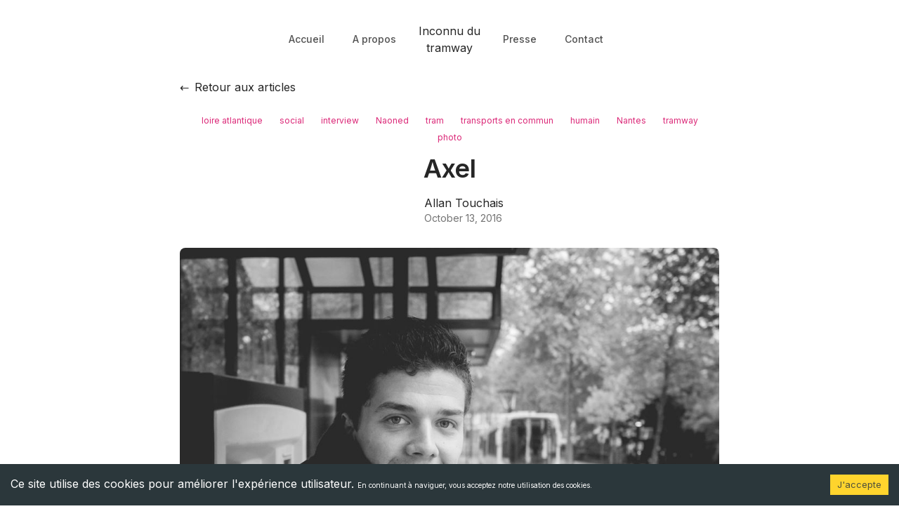

--- FILE ---
content_type: text/html; charset=utf-8
request_url: https://inconnudutramway.fr/articles/axel-13-10-2016/
body_size: 16994
content:
<!DOCTYPE html><html lang="fr" class="__variable_f367f3 __variable_c1a059"><head><meta charSet="utf-8"/><meta name="viewport" content="width=device-width, initial-scale=1"/><link rel="preload" as="image" href="https://storage.googleapis.com/cdn.lestrafiquants.tools/clients/inconnu-du-tramway/uploads/_prd/large_9fd6cc607454494837c0e0717eba1eac22025748_f210f90acc/large_9fd6cc607454494837c0e0717eba1eac22025748_f210f90acc.jpeg"/><link rel="stylesheet" href="/_next/static/css/31e99d977f060134.css" data-precedence="next"/><link rel="stylesheet" href="/_next/static/css/671fd69ebd642446.css" data-precedence="next"/><link rel="preload" as="script" fetchPriority="low" href="/_next/static/chunks/webpack-2d835d680441b95a.js"/><script src="/_next/static/chunks/6d5d7fff-7db8110a85efcc9b.js" async=""></script><script src="/_next/static/chunks/290-fa24bb1c5a861f90.js" async=""></script><script src="/_next/static/chunks/main-app-16a51032535f0d5b.js" async=""></script><script src="/_next/static/chunks/6-acc24f53b1349576.js" async=""></script><script src="/_next/static/chunks/app/layout-931fcde73e8cbc30.js" async=""></script><script src="/_next/static/chunks/144-4998568b4589c78f.js" async=""></script><script src="/_next/static/chunks/988-45dc6f8ae9b37c7d.js" async=""></script><script src="/_next/static/chunks/app/(website)/layout-66659affb70d1899.js" async=""></script><script src="/_next/static/chunks/105-775917fba8ba125f.js" async=""></script><script src="/_next/static/chunks/376-c9636a6d31e6f41d.js" async=""></script><script src="/_next/static/chunks/app/(website)/articles/%5Bslug%5D/page-614d05aff61f8d04.js" async=""></script><link rel="preload" href="https://www.googletagmanager.com/gtag/js?id=G-EKVW4Z405Q" as="script"/><meta name="next-size-adjust" content=""/><title>Axel</title><meta name="description" content="



Bonsoir à tous, 



Ce matin je suis allé faire un tour sur la ligne 2, après m&#x27;être arrêté à l&#x27;arrêt &#x27;Ecole"/><meta name="creator" content="inconnudutram"/><meta name="publisher" content="Inconnu du tramway"/><meta name="google" content="notranslate"/><meta property="og:title" content="Axel"/><meta property="og:description" content="



Bonsoir à tous, 



Ce matin je suis allé faire un tour sur la ligne 2, après m&#x27;être arrêté à l&#x27;arrêt &#x27;Ecole"/><meta name="twitter:card" content="summary"/><meta name="twitter:title" content="Axel"/><meta name="twitter:description" content="



Bonsoir à tous, 



Ce matin je suis allé faire un tour sur la ligne 2, après m&#x27;être arrêté à l&#x27;arrêt &#x27;Ecole"/><link rel="shortcut icon" href="https://inconnudutramway.fr/medias/favicon/favicon.svg"/><link rel="icon" href="/favicon.ico" type="image/x-icon" sizes="16x16"/><link rel="icon" href="https://inconnudutramway.fr/medias/favicon/favicon.svg" sizes="16x16" type="image/svg+xml"/><link rel="icon" href="https://inconnudutramway.fr/medias/favicon/favicon.svg" sizes="32x32" type="image/svg+xml"/><link rel="icon" href="https://inconnudutramway.fr/medias/favicon/favicon.svg" sizes="96x96" type="image/svg+xml"/><link rel="icon" href="https://inconnudutramway.fr/medias/favicon/favicon.svg" sizes="192x192" type="image/svg+xml"/><link rel="apple-touch-icon" href="https://inconnudutramway.fr/medias/favicon/favicon.svg" sizes="57x57" type="image/svg+xml"/><link rel="apple-touch-icon" href="https://inconnudutramway.fr/medias/favicon/favicon.svg" sizes="60x60" type="image/svg+xml"/><link rel="apple-touch-icon" href="https://inconnudutramway.fr/medias/favicon/favicon.svg" sizes="72x72" type="image/svg+xml"/><link rel="apple-touch-icon" href="https://inconnudutramway.fr/medias/favicon/favicon.svg" sizes="76x76" type="image/svg+xml"/><link rel="apple-touch-icon" href="https://inconnudutramway.fr/medias/favicon/favicon.svg" sizes="114x114" type="image/svg+xml"/><link rel="apple-touch-icon" href="https://inconnudutramway.fr/medias/favicon/favicon.svg" sizes="120x120" type="image/svg+xml"/><link rel="apple-touch-icon" href="https://inconnudutramway.fr/medias/favicon/favicon.svg" sizes="144x144" type="image/svg+xml"/><link rel="apple-touch-icon" href="https://inconnudutramway.fr/medias/favicon/favicon.svg" sizes="152x152" type="image/svg+xml"/><link rel="apple-touch-icon" href="https://inconnudutramway.fr/medias/favicon/favicon.svg" sizes="180x180" type="image/svg+xml"/><script src="/_next/static/chunks/polyfills-42372ed130431b0a.js" noModule=""></script></head><body class="text-gray-800 antialiased dark:bg-black dark:text-gray-400"><div hidden=""><!--$--><!--/$--></div><!--$--><!--/$--><script>((a,b,c,d,e,f,g,h)=>{let i=document.documentElement,j=["light","dark"];function k(b){var c;(Array.isArray(a)?a:[a]).forEach(a=>{let c="class"===a,d=c&&f?e.map(a=>f[a]||a):e;c?(i.classList.remove(...d),i.classList.add(f&&f[b]?f[b]:b)):i.setAttribute(a,b)}),c=b,h&&j.includes(c)&&(i.style.colorScheme=c)}if(d)k(d);else try{let a=localStorage.getItem(b)||c,d=g&&"system"===a?window.matchMedia("(prefers-color-scheme: dark)").matches?"dark":"light":a;k(d)}catch(a){}})("class","theme","light",null,["light","dark"],null,true,true)</script><div class="container px-8 mx-auto xl:px-5  max-w-screen-lg py-5 lg:py-8"><nav><div class="flex flex-wrap justify-between md:flex-nowrap md:gap-10"><div class="order-1 hidden w-full flex-col items-center justify-start md:order-none md:flex md:w-auto md:flex-1 md:flex-row md:justify-end"><a class="px-5 py-2 text-sm font-medium text-gray-600 hover:text-blue-500 dark:text-gray-400" target="" rel="" href="/">Accueil</a><a class="px-5 py-2 text-sm font-medium text-gray-600 hover:text-blue-500 dark:text-gray-400" target="" rel="" href="/a-propos/">A propos</a></div><div class="flex w-full items-center justify-between md:w-auto"><a class="w-28 dark:hidden" href="/"><span class="block text-center">Inconnu du tramway</span></a><a class="hidden w-28 dark:block" href="/"><span class="block text-center">Inconnu du tramway</span></a><button aria-label="Toggle Menu" class="ml-auto rounded-md px-2 py-1 text-gray-500 focus:text-blue-500 focus:outline-none dark:text-gray-300 md:hidden " id="headlessui-disclosure-button-_R_eb5ufb_" type="button" aria-expanded="false" data-headlessui-state=""><svg class="h-6 w-6 fill-current" xmlns="http://www.w3.org/2000/svg" viewBox="0 0 24 24"><path fill-rule="evenodd" d="M4 5h16a1 1 0 0 1 0 2H4a1 1 0 1 1 0-2zm0 6h16a1 1 0 0 1 0 2H4a1 1 0 0 1 0-2zm0 6h16a1 1 0 0 1 0 2H4a1 1 0 0 1 0-2z"></path></svg></button></div><div class="order-2 hidden w-full flex-col items-center justify-start md:order-none md:flex md:w-auto md:flex-1 md:flex-row"><a class="px-5 py-2 text-sm font-medium text-gray-600 hover:text-blue-500 dark:text-gray-400" target="" rel="" href="/presse/"><span> <!-- -->Presse</span></a><a class="px-5 py-2 text-sm font-medium text-gray-600 hover:text-blue-500 dark:text-gray-400" target="" rel="" href="/contact/"><span> <!-- -->Contact</span></a></div></div></nav></div><div><div class="container px-8 mx-auto xl:px-5  max-w-screen-lg py-5 lg:py-8 !pt-0"><div class="mx-auto max-w-screen-md"><a class="flex items-center mb-6" href="/articles/"><span class="mr-2">←</span>Retour aux articles</a><div class="flex justify-center overflow-x-auto scrollbar-hide"><div class="flex flex-wrap justify-center gap-2 w-full"><a class="text-xs text-pink-600 dark:text-pink-400 px-3 py-1 hover:dark:text-pink-200 transition duration-300" href="/categories/loire-atlantique/">loire atlantique</a><a class="text-xs text-pink-600 dark:text-pink-400 px-3 py-1 hover:dark:text-pink-200 transition duration-300" href="/categories/social/">social</a><a class="text-xs text-pink-600 dark:text-pink-400 px-3 py-1 hover:dark:text-pink-200 transition duration-300" href="/categories/interview/">interview</a><a class="text-xs text-pink-600 dark:text-pink-400 px-3 py-1 hover:dark:text-pink-200 transition duration-300" href="/categories/naoned/">Naoned</a><a class="text-xs text-pink-600 dark:text-pink-400 px-3 py-1 hover:dark:text-pink-200 transition duration-300" href="/categories/tram/">tram</a><a class="text-xs text-pink-600 dark:text-pink-400 px-3 py-1 hover:dark:text-pink-200 transition duration-300" href="/categories/transports-en-commun/">transports en commun</a><a class="text-xs text-pink-600 dark:text-pink-400 px-3 py-1 hover:dark:text-pink-200 transition duration-300" href="/categories/humain/">humain</a><a class="text-xs text-pink-600 dark:text-pink-400 px-3 py-1 hover:dark:text-pink-200 transition duration-300" href="/categories/nantes/">Nantes</a><a class="text-xs text-pink-600 dark:text-pink-400 px-3 py-1 hover:dark:text-pink-200 transition duration-300" href="/categories/tramway/">tramway</a><a class="text-xs text-pink-600 dark:text-pink-400 px-3 py-1 hover:dark:text-pink-200 transition duration-300" href="/categories/photo/">photo</a></div></div><h1 class="text-brand-primary mb-3 mt-2 text-center text-3xl font-semibold tracking-tight dark:text-white lg:text-4xl lg:leading-snug">Axel</h1><div class="mt-3 flex justify-center space-x-3 text-gray-500 "><div class="flex items-center gap-3"><div class="relative h-10 w-10 flex-shrink-0"></div><div><p class="text-gray-800 dark:text-gray-400"><a href="/a-propos/">Allan Touchais</a></p><div class="flex items-center space-x-2 text-sm"><time class="text-gray-500 dark:text-gray-400" dateTime="2016-10-13T19:46:00.001Z">October 13, 2016</time></div></div></div></div></div></div><div class="mx-auto max-w-screen-md aspect-video overflow-hidden lg:rounded-lg"><img src="https://storage.googleapis.com/cdn.lestrafiquants.tools/clients/inconnu-du-tramway/uploads/_prd/large_9fd6cc607454494837c0e0717eba1eac22025748_f210f90acc/large_9fd6cc607454494837c0e0717eba1eac22025748_f210f90acc.jpeg" alt="Axel" class="object-cover"/></div><div class="container px-8 mx-auto xl:px-5  max-w-screen-lg py-5 lg:py-8"><article class="mx-auto max-w-screen-md"><div class="mx-auto max-w-screen-md mt-5 overflow-hidden lg:rounded-lg grid place-items-center"></div><div class="prose mx-auto my-3 dark:prose-invert prose-a:text-blue-600"><div class="separator" style="clear: both; text-align: center;">
<a href="https://blogger.googleusercontent.com/img/b/R29vZ2xl/AVvXsEg059ZbNd-d7oD7aOAZtr-DpjVkmqTy7CoVIwejfOjMbAoMED-BXf8kbh-CHyj1MEN-vPv4l3S5fn8U21wcxZJQjSWotHshY3ABIo0MPnWgoLq5lJ0-9tG9ExB-J7taXaKiU4zweiPOcmJm/s1600/13102016-PA130006.jpg" imageanchor="1" style="margin-left: 1em; margin-right: 1em;"><img border="0" height="480" src="https://blogger.googleusercontent.com/img/b/R29vZ2xl/AVvXsEg059ZbNd-d7oD7aOAZtr-DpjVkmqTy7CoVIwejfOjMbAoMED-BXf8kbh-CHyj1MEN-vPv4l3S5fn8U21wcxZJQjSWotHshY3ABIo0MPnWgoLq5lJ0-9tG9ExB-J7taXaKiU4zweiPOcmJm/s640/13102016-PA130006.jpg" width="640" /></a></div>
<br />
<div style="text-align: justify;">
<span style="font-family: "helvetica neue" , "arial" , "helvetica" , sans-serif;">Bonsoir à tous, </span></div>
<div style="text-align: justify;">
<span style="font-family: "helvetica neue" , "arial" , "helvetica" , sans-serif;"><br /></span></div>
<div style="text-align: justify;">
<span style="font-family: "helvetica neue" , "arial" , "helvetica" , sans-serif;">Ce matin je suis allé faire un tour sur la ligne 2, après m'être arrêté à l'arrêt '<i>Ecole Centrale Audencia</i>' j'ai décidé de reprendre le tramway et de descendre à 'Petit Port'. Je suis seul sur le quai, j'attends quelques secondes qu'un inconnu passe, et j'aborde le premier qui arrive.</span></div>
<div style="text-align: justify;">
<span style="font-family: "helvetica neue" , "arial" , "helvetica" , sans-serif;"><br /></span></div>
<div style="text-align: justify;">
<span style="font-family: "helvetica neue" , "arial" , "helvetica" , sans-serif;">Je vous présente Axel, 20 ans.</span></div>
<div style="text-align: justify;">
<span style="font-family: "helvetica neue" , "arial" , "helvetica" , sans-serif;"><br /></span></div>
<div style="text-align: justify;">
<span style="font-family: "helvetica neue" , "arial" , "helvetica" , sans-serif;">Dans la vie Axel est en Fac de Droit : <b>"Je suis actuellement en deuxième année et ça me plait! Bon, à la base je voulais faire STAPS car j'adore le sport. Mais comme je souhaite devenir officier de gendarmerie, je suis allé leur poser la question afin de savoir ce qu'il fallait comme comme 'bagages' pour devenir officier. Ils m'ont conseillé plutôt de faire du droit, sans oublier d'avoir une très bonne condition physique. Je les ai donc écoutés et me voilà en Droit!</b> <i>(rires)</i></span></div>
<div style="text-align: justify;">
<span style="font-family: "helvetica neue" , "arial" , "helvetica" , sans-serif;"><b>Gendarme, une vocation? Pas du tout : plus jeune je voulais être pompier, puis après je voulais devenir prof de SVT (Sciences de la et Vie de la Terre). Ouais, je t'explique : au collège j'avais un prof de SVT qui était tout simplement génial et je voulais être comme lui!</b> <i>(rires)</i></span></div>
<div style="text-align: justify;">
<span style="font-family: "helvetica neue" , "arial" , "helvetica" , sans-serif;"><b>Puis le sport est arrivé dans ma vie et comme tout gosse je voulais être sportif professionnel : j'ai fait 9 ans de judo et plusieurs années de handball à haut niveau."</b></span></div>
<div style="text-align: justify;">
<span style="font-family: "helvetica neue" , "arial" , "helvetica" , sans-serif;"><br /></span></div>
<div style="text-align: justify;">
<span style="font-family: "helvetica neue" , "arial" , "helvetica" , sans-serif;">Parle moi de ton envie d'être gendarme?</span></div>
<div style="text-align: justify;">
<span style="font-family: "helvetica neue" , "arial" , "helvetica" , sans-serif;"><b>"En fait tout vient du sport, comme je te l'ai dit je faisais du judo et du handball. Et j'ai discuté avec des amis gendarmes qui ont de grandes valeurs sportives et un bon esprit d'équipe qu'ils m'ont orienté vers ce métier. Le respect des personnes comme dans le judo, mêlé à l'esprit d'équipe comme dans le handball ont été des choses qui m'ont dit que c'est dans la gendarmerie que je trouverai mon compte! Je suis peut-être utopiste mais c'est comme ça que je le vois."</b> <i>(rires)</i></span></div>
<div style="text-align: justify;">
<span style="font-family: "helvetica neue" , "arial" , "helvetica" , sans-serif;"><br /></span></div>
<div style="text-align: justify;">
<span style="font-family: "helvetica neue" , "arial" , "helvetica" , sans-serif;">Je lui demande de m'apprendre un truc sur ses études de Droit? </span></div>
<div style="text-align: justify;">
<span style="font-family: "helvetica neue" , "arial" , "helvetica" , sans-serif;"><b>"<a href="https://fr.wikipedia.org/wiki/Cesare_Lombroso">La théorie de Lombroso</a> : C'est grosso modo une théorie qui dit que l'on naît criminel ou non en fonction de différents critères physiques tels que la morphologie du crâne, la taille du cerveau, etc. Franchement, ça m'a choqué! </b> <i>(rires)</i></span></div>
<div style="text-align: justify;">
<span style="font-family: "helvetica neue" , "arial" , "helvetica" , sans-serif;"><b>Une qualité? Etre rigoureux et ne pas penser que le droit ce n'est qu'apprendre par cœur, il y a aussi énormément de logique!" </b></span></div>
<div style="text-align: justify;">
<span style="font-family: "helvetica neue" , "arial" , "helvetica" , sans-serif;"><br /></span></div>
<div style="text-align: justify;">
<span style="font-family: "helvetica neue" , "arial" , "helvetica" , sans-serif;">Il aime le sport bien évidemment, les sorties avec les copains, sa copine, les comics - son super héro préféré : le narcissique <i>Iron Man</i> : <b>"Et j'aime voyager! Ma dernière destination? Une colonie de vacances en Hongrie/Estonie/Lituanie."</b></span></div>
<div style="text-align: justify;">
<span style="font-family: "helvetica neue" , "arial" , "helvetica" , sans-serif;"><br /></span></div>
<div style="text-align: justify;">
<span style="font-family: "helvetica neue" , "arial" , "helvetica" , sans-serif;">Il n'aime pas les gens imbus de leur personne, les gens qui manquent d'ouverture d'esprit et les huîtres. </span></div>
<div style="text-align: justify;">
<span style="font-family: "helvetica neue" , "arial" , "helvetica" , sans-serif;"><br /></span></div>
<div style="text-align: justify;">
<span style="font-family: "helvetica neue" , "arial" , "helvetica" , sans-serif;">Es-tu heureux aujourd'hui? </span></div>
<div style="text-align: justify;">
<span style="font-family: "helvetica neue" , "arial" , "helvetica" , sans-serif;"><b>"Ouais. Pourquoi? C'est rigolo de discuter avec un inconnu dans le tramway!"</b> <i>(rires)</i></span></div>
<div style="text-align: justify;">
<span style="font-family: "helvetica neue" , "arial" , "helvetica" , sans-serif;"><br /></span></div>
<div style="text-align: justify;">
<span style="font-family: "helvetica neue" , "arial" , "helvetica" , sans-serif;">Le mot de la fin?</span></div>
<div style="text-align: justify;">
<span style="font-family: "helvetica neue" , "arial" , "helvetica" , sans-serif;"><b>"Content de t'avoir rencontré! Et puis tu as une chouette barbe!"<i> </i></b><i>(rires)</i></span></div>
<div style="text-align: justify;">
<span style="font-family: "helvetica neue" , "arial" , "helvetica" , sans-serif;"><br /></span></div>
<div style="text-align: justify;">
<span style="font-family: "helvetica neue" , "arial" , "helvetica" , sans-serif;">Merci Axel pour ta bonne humeur matinale, je te souhaite de réussir dans tes études et j'espère à une prochaine.</span></div>
<div style="text-align: justify;">
<span style="font-family: "helvetica neue" , "arial" , "helvetica" , sans-serif;"><br /></span></div>
<div style="text-align: justify;">
<span style="font-family: "helvetica neue" , "arial" , "helvetica" , sans-serif;"><br /></span></div>
<div style="text-align: justify;">
<span style="font-family: "helvetica neue" , "arial" , "helvetica" , sans-serif;">A.</span></div>
</div><div class="mx-auto max-w-screen-md mt-5 overflow-hidden lg:rounded-lg grid place-items-center"></div><div class="mb-7 mt-7 flex justify-center"><a class="bg-brand-secondary/20 rounded-full px-5 py-2 text-sm text-blue-600 dark:text-blue-500 " href="/articles/">← Voir tous les articles</a></div><div class="mt-3 rounded-2xl bg-gray-50 px-8 py-8 text-gray-500 dark:bg-gray-900 dark:text-gray-400"><div class="flex flex-wrap items-start sm:flex-nowrap sm:space-x-6"><div class="relative mt-1 h-24 w-24 flex-shrink-0 "></div><div><div class="mb-3"><h3 class="text-lg font-medium text-gray-800 dark:text-gray-300">A propos d&#x27;Allan Touchais</h3></div><div></div><div class="mt-3"><a class="bg-brand-secondary/20 rounded-full py-2 text-sm text-blue-600 dark:text-blue-500 " href="/a-propos/">Plus de détails</a></div></div></div></div></article></div><script type="application/ld+json">{"@context":"https://schema.org","@type":"BlogPosting","headline":"Axel","keywords":["loire atlantique","social","interview","Naoned","tram","transports en commun","humain","Nantes","tramway","photo"],"url":"https://inconnudutramway.fr/articles/axel-13-10-2016","description":"\n\n\n\nBonsoir à tous, \n\n\n\nCe matin je suis allé faire un tour sur la ligne 2, après m'être arrêté à l'arrêt 'Ecole","articleBody":"<div class=\"separator\" style=\"clear: both; text-align: center;\">\n<a href=\"https://blogger.googleusercontent.com/img/b/R29vZ2xl/AVvXsEg059ZbNd-d7oD7aOAZtr-DpjVkmqTy7CoVIwejfOjMbAoMED-BXf8kbh-CHyj1MEN-vPv4l3S5fn8U21wcxZJQjSWotHshY3ABIo0MPnWgoLq5lJ0-9tG9ExB-J7taXaKiU4zweiPOcmJm/s1600/13102016-PA130006.jpg\" imageanchor=\"1\" style=\"margin-left: 1em; margin-right: 1em;\"><img border=\"0\" height=\"480\" src=\"https://blogger.googleusercontent.com/img/b/R29vZ2xl/AVvXsEg059ZbNd-d7oD7aOAZtr-DpjVkmqTy7CoVIwejfOjMbAoMED-BXf8kbh-CHyj1MEN-vPv4l3S5fn8U21wcxZJQjSWotHshY3ABIo0MPnWgoLq5lJ0-9tG9ExB-J7taXaKiU4zweiPOcmJm/s640/13102016-PA130006.jpg\" width=\"640\" /></a></div>\n<br />\n<div style=\"text-align: justify;\">\n<span style=\"font-family: \"helvetica neue\" , \"arial\" , \"helvetica\" , sans-serif;\">Bonsoir à tous, </span></div>\n<div style=\"text-align: justify;\">\n<span style=\"font-family: \"helvetica neue\" , \"arial\" , \"helvetica\" , sans-serif;\"><br /></span></div>\n<div style=\"text-align: justify;\">\n<span style=\"font-family: \"helvetica neue\" , \"arial\" , \"helvetica\" , sans-serif;\">Ce matin je suis allé faire un tour sur la ligne 2, après m'être arrêté à l'arrêt '<i>Ecole Centrale Audencia</i>' j'ai décidé de reprendre le tramway et de descendre à 'Petit Port'. Je suis seul sur le quai, j'attends quelques secondes qu'un inconnu passe, et j'aborde le premier qui arrive.</span></div>\n<div style=\"text-align: justify;\">\n<span style=\"font-family: \"helvetica neue\" , \"arial\" , \"helvetica\" , sans-serif;\"><br /></span></div>\n<div style=\"text-align: justify;\">\n<span style=\"font-family: \"helvetica neue\" , \"arial\" , \"helvetica\" , sans-serif;\">Je vous présente Axel, 20 ans.</span></div>\n<div style=\"text-align: justify;\">\n<span style=\"font-family: \"helvetica neue\" , \"arial\" , \"helvetica\" , sans-serif;\"><br /></span></div>\n<div style=\"text-align: justify;\">\n<span style=\"font-family: \"helvetica neue\" , \"arial\" , \"helvetica\" , sans-serif;\">Dans la vie Axel est en Fac de Droit : <b>\"Je suis actuellement en deuxième année et ça me plait! Bon, à la base je voulais faire STAPS car j'adore le sport. Mais comme je souhaite devenir officier de gendarmerie, je suis allé leur poser la question afin de savoir ce qu'il fallait comme comme 'bagages' pour devenir officier. Ils m'ont conseillé plutôt de faire du droit, sans oublier d'avoir une très bonne condition physique. Je les ai donc écoutés et me voilà en Droit!</b> <i>(rires)</i></span></div>\n<div style=\"text-align: justify;\">\n<span style=\"font-family: \"helvetica neue\" , \"arial\" , \"helvetica\" , sans-serif;\"><b>Gendarme, une vocation? Pas du tout : plus jeune je voulais être pompier, puis après je voulais devenir prof de SVT (Sciences de la et Vie de la Terre). Ouais, je t'explique : au collège j'avais un prof de SVT qui était tout simplement génial et je voulais être comme lui!</b> <i>(rires)</i></span></div>\n<div style=\"text-align: justify;\">\n<span style=\"font-family: \"helvetica neue\" , \"arial\" , \"helvetica\" , sans-serif;\"><b>Puis le sport est arrivé dans ma vie et comme tout gosse je voulais être sportif professionnel : j'ai fait 9 ans de judo et plusieurs années de handball à haut niveau.\"</b></span></div>\n<div style=\"text-align: justify;\">\n<span style=\"font-family: \"helvetica neue\" , \"arial\" , \"helvetica\" , sans-serif;\"><br /></span></div>\n<div style=\"text-align: justify;\">\n<span style=\"font-family: \"helvetica neue\" , \"arial\" , \"helvetica\" , sans-serif;\">Parle moi de ton envie d'être gendarme?</span></div>\n<div style=\"text-align: justify;\">\n<span style=\"font-family: \"helvetica neue\" , \"arial\" , \"helvetica\" , sans-serif;\"><b>\"En fait tout vient du sport, comme je te l'ai dit je faisais du judo et du handball. Et j'ai discuté avec des amis gendarmes qui ont de grandes valeurs sportives et un bon esprit d'équipe qu'ils m'ont orienté vers ce métier. Le respect des personnes comme dans le judo, mêlé à l'esprit d'équipe comme dans le handball ont été des choses qui m'ont dit que c'est dans la gendarmerie que je trouverai mon compte! Je suis peut-être utopiste mais c'est comme ça que je le vois.\"</b> <i>(rires)</i></span></div>\n<div style=\"text-align: justify;\">\n<span style=\"font-family: \"helvetica neue\" , \"arial\" , \"helvetica\" , sans-serif;\"><br /></span></div>\n<div style=\"text-align: justify;\">\n<span style=\"font-family: \"helvetica neue\" , \"arial\" , \"helvetica\" , sans-serif;\">Je lui demande de m'apprendre un truc sur ses études de Droit? </span></div>\n<div style=\"text-align: justify;\">\n<span style=\"font-family: \"helvetica neue\" , \"arial\" , \"helvetica\" , sans-serif;\"><b>\"<a href=\"https://fr.wikipedia.org/wiki/Cesare_Lombroso\">La théorie de Lombroso</a> : C'est grosso modo une théorie qui dit que l'on naît criminel ou non en fonction de différents critères physiques tels que la morphologie du crâne, la taille du cerveau, etc. Franchement, ça m'a choqué! </b> <i>(rires)</i></span></div>\n<div style=\"text-align: justify;\">\n<span style=\"font-family: \"helvetica neue\" , \"arial\" , \"helvetica\" , sans-serif;\"><b>Une qualité? Etre rigoureux et ne pas penser que le droit ce n'est qu'apprendre par cœur, il y a aussi énormément de logique!\" </b></span></div>\n<div style=\"text-align: justify;\">\n<span style=\"font-family: \"helvetica neue\" , \"arial\" , \"helvetica\" , sans-serif;\"><br /></span></div>\n<div style=\"text-align: justify;\">\n<span style=\"font-family: \"helvetica neue\" , \"arial\" , \"helvetica\" , sans-serif;\">Il aime le sport bien évidemment, les sorties avec les copains, sa copine, les comics - son super héro préféré : le narcissique <i>Iron Man</i> : <b>\"Et j'aime voyager! Ma dernière destination? Une colonie de vacances en Hongrie/Estonie/Lituanie.\"</b></span></div>\n<div style=\"text-align: justify;\">\n<span style=\"font-family: \"helvetica neue\" , \"arial\" , \"helvetica\" , sans-serif;\"><br /></span></div>\n<div style=\"text-align: justify;\">\n<span style=\"font-family: \"helvetica neue\" , \"arial\" , \"helvetica\" , sans-serif;\">Il n'aime pas les gens imbus de leur personne, les gens qui manquent d'ouverture d'esprit et les huîtres. </span></div>\n<div style=\"text-align: justify;\">\n<span style=\"font-family: \"helvetica neue\" , \"arial\" , \"helvetica\" , sans-serif;\"><br /></span></div>\n<div style=\"text-align: justify;\">\n<span style=\"font-family: \"helvetica neue\" , \"arial\" , \"helvetica\" , sans-serif;\">Es-tu heureux aujourd'hui? </span></div>\n<div style=\"text-align: justify;\">\n<span style=\"font-family: \"helvetica neue\" , \"arial\" , \"helvetica\" , sans-serif;\"><b>\"Ouais. Pourquoi? C'est rigolo de discuter avec un inconnu dans le tramway!\"</b> <i>(rires)</i></span></div>\n<div style=\"text-align: justify;\">\n<span style=\"font-family: \"helvetica neue\" , \"arial\" , \"helvetica\" , sans-serif;\"><br /></span></div>\n<div style=\"text-align: justify;\">\n<span style=\"font-family: \"helvetica neue\" , \"arial\" , \"helvetica\" , sans-serif;\">Le mot de la fin?</span></div>\n<div style=\"text-align: justify;\">\n<span style=\"font-family: \"helvetica neue\" , \"arial\" , \"helvetica\" , sans-serif;\"><b>\"Content de t'avoir rencontré! Et puis tu as une chouette barbe!\"<i> </i></b><i>(rires)</i></span></div>\n<div style=\"text-align: justify;\">\n<span style=\"font-family: \"helvetica neue\" , \"arial\" , \"helvetica\" , sans-serif;\"><br /></span></div>\n<div style=\"text-align: justify;\">\n<span style=\"font-family: \"helvetica neue\" , \"arial\" , \"helvetica\" , sans-serif;\">Merci Axel pour ta bonne humeur matinale, je te souhaite de réussir dans tes études et j'espère à une prochaine.</span></div>\n<div style=\"text-align: justify;\">\n<span style=\"font-family: \"helvetica neue\" , \"arial\" , \"helvetica\" , sans-serif;\"><br /></span></div>\n<div style=\"text-align: justify;\">\n<span style=\"font-family: \"helvetica neue\" , \"arial\" , \"helvetica\" , sans-serif;\"><br /></span></div>\n<div style=\"text-align: justify;\">\n<span style=\"font-family: \"helvetica neue\" , \"arial\" , \"helvetica\" , sans-serif;\">A.</span></div>\n","inLanguage":"fr-FR","image":["https://storage.googleapis.com/cdn.lestrafiquants.tools/clients/inconnu-du-tramway/uploads/_prd/large_9fd6cc607454494837c0e0717eba1eac22025748_f210f90acc/large_9fd6cc607454494837c0e0717eba1eac22025748_f210f90acc.jpeg","https://storage.googleapis.com/cdn.lestrafiquants.tools/clients/inconnu-du-tramway/uploads/_prd/small_9fd6cc607454494837c0e0717eba1eac22025748_f210f90acc/small_9fd6cc607454494837c0e0717eba1eac22025748_f210f90acc.jpeg","https://storage.googleapis.com/cdn.lestrafiquants.tools/clients/inconnu-du-tramway/uploads/_prd/medium_9fd6cc607454494837c0e0717eba1eac22025748_f210f90acc/medium_9fd6cc607454494837c0e0717eba1eac22025748_f210f90acc.jpeg","https://storage.googleapis.com/cdn.lestrafiquants.tools/clients/inconnu-du-tramway/uploads/_prd/thumbnail_9fd6cc607454494837c0e0717eba1eac22025748_f210f90acc/thumbnail_9fd6cc607454494837c0e0717eba1eac22025748_f210f90acc.jpeg"],"datePublished":"2016-10-13T19:46:00.001Z","author":[{"@type":"Person","name":"Allan Touchais","url":"https://inconnudutramway.fr/a-propos"}]}</script><!--$--><!--/$--></div><div class="container px-8 mx-auto xl:px-5  max-w-screen-lg py-5 lg:py-8 mt-10 border-t border-gray-100 dark:border-gray-800"><div class="text-center text-sm">Copyright © <!-- -->2026<!-- --> <!-- -->. <!-- -->L&#x27;INCONNU DU TRAMWAY</div><div class="mt-1 flex justify-center gap-1 text-center text-sm text-gray-500 dark:text-gray-600"></div><div class="mt-2 flex items-center justify-between"><div class="flex space-x-4"><a target="_blank" rel="noopener noreferrer" class="text-blue-600" aria-label="Facebook" href="https://www.facebook.com/inconnudutramway/"><img src="/img/social_networks/facebook.svg" alt="Facebook" class="h-6 w-6"/> </a><a target="_blank" rel="noopener noreferrer" class="text-pink-600" aria-label="Instagram" href="https://www.instagram.com/inconnudutramway/"><img src="/img/social_networks/instagram.svg" alt="Instagram" class="h-6 w-6"/> </a><a target="_blank" rel="noopener noreferrer" class="text-gray-700" aria-label="Threads" href="https://www.threads.net/@inconnudutramway"><img src="/img/social_networks/threads.svg" alt="Threads" class="h-6 w-6"/> </a><a target="_blank" rel="noopener noreferrer" class="text-blue-400" aria-label="Twitter" href="https://twitter.com/inconnudutram"><img src="/img/social_networks/x.svg" alt="X" class="h-6 w-6"/> </a></div><div class="mt-5"></div><div class="inline-flex items-center"><svg xmlns="http://www.w3.org/2000/svg" fill="none" viewBox="0 0 24 24" stroke-width="1.5" stroke="currentColor" aria-hidden="true" data-slot="icon" class="w-4 h-4 mr-2"><path stroke-linecap="round" stroke-linejoin="round" d="M12 3v2.25m6.364.386-1.591 1.591M21 12h-2.25m-.386 6.364-1.591-1.591M12 18.75V21m-4.773-4.227-1.591 1.591M5.25 12H3m4.227-4.773L5.636 5.636M15.75 12a3.75 3.75 0 1 1-7.5 0 3.75 3.75 0 0 1 7.5 0Z"></path></svg><select name="themeSwitch"><option value="system">Système</option><option value="dark">Sombre</option><option value="light">Clair</option></select></div></div></div><script src="/_next/static/chunks/webpack-2d835d680441b95a.js" id="_R_" async=""></script><script>(self.__next_f=self.__next_f||[]).push([0])</script><script>self.__next_f.push([1,"1:\"$Sreact.fragment\"\n2:I[1774,[\"6\",\"static/chunks/6-acc24f53b1349576.js\",\"177\",\"static/chunks/app/layout-931fcde73e8cbc30.js\"],\"GoogleAnalytics\"]\n3:\"$Sreact.suspense\"\n4:I[2879,[\"6\",\"static/chunks/6-acc24f53b1349576.js\",\"177\",\"static/chunks/app/layout-931fcde73e8cbc30.js\"],\"NavigationEvents\"]\n5:I[8129,[\"6\",\"static/chunks/6-acc24f53b1349576.js\",\"177\",\"static/chunks/app/layout-931fcde73e8cbc30.js\"],\"Providers\"]\n6:I[6533,[],\"\"]\n7:I[9569,[],\"\"]\n8:I[5098,[\"6\",\"static/chunks/6-acc24f53b1349576.js\",\"177\",\"static/chunks/app/layout-931fcde73e8cbc30.js\"],\"default\"]\nb:I[1736,[],\"OutletBoundary\"]\nd:I[9009,[],\"AsyncMetadataOutlet\"]\nf:I[1736,[],\"ViewportBoundary\"]\n11:I[1736,[],\"MetadataBoundary\"]\n13:I[871,[],\"\"]\n14:I[1366,[\"144\",\"static/chunks/144-4998568b4589c78f.js\",\"988\",\"static/chunks/988-45dc6f8ae9b37c7d.js\",\"806\",\"static/chunks/app/(website)/layout-66659affb70d1899.js\"],\"default\"]\n15:I[3144,[\"144\",\"static/chunks/144-4998568b4589c78f.js\",\"105\",\"static/chunks/105-775917fba8ba125f.js\",\"376\",\"static/chunks/376-c9636a6d31e6f41d.js\",\"551\",\"static/chunks/app/(website)/articles/%5Bslug%5D/page-614d05aff61f8d04.js\"],\"\"]\n16:I[1119,[\"144\",\"static/chunks/144-4998568b4589c78f.js\",\"988\",\"static/chunks/988-45dc6f8ae9b37c7d.js\",\"806\",\"static/chunks/app/(website)/layout-66659affb70d1899.js\"],\"default\"]\n:HL[\"/_next/static/media/5c0c2bcbaa4149ca-s.p.woff2\",\"font\",{\"crossOrigin\":\"\",\"type\":\"font/woff2\"}]\n:HL[\"/_next/static/media/e4af272ccee01ff0-s.p.woff2\",\"font\",{\"crossOrigin\":\"\",\"type\":\"font/woff2\"}]\n:HL[\"/_next/static/css/31e99d977f060134.css\",\"style\"]\n:HL[\"/_next/static/css/671fd69ebd642446.css\",\"style\"]\n"])</script><script>self.__next_f.push([1,"0:{\"P\":null,\"b\":\"v8Oqi1gGE9AIlF0sVXxKI\",\"p\":\"\",\"c\":[\"\",\"articles\",\"axel-13-10-2016\",\"\"],\"i\":false,\"f\":[[[\"\",{\"children\":[\"(website)\",{\"children\":[\"articles\",{\"children\":[[\"slug\",\"axel-13-10-2016\",\"d\"],{\"children\":[\"__PAGE__\",{}]}]}]}]},\"$undefined\",\"$undefined\",true],[\"\",[\"$\",\"$1\",\"c\",{\"children\":[[[\"$\",\"link\",\"0\",{\"rel\":\"stylesheet\",\"href\":\"/_next/static/css/31e99d977f060134.css\",\"precedence\":\"next\",\"crossOrigin\":\"$undefined\",\"nonce\":\"$undefined\"}]],[\"$\",\"html\",null,{\"lang\":\"fr\",\"suppressHydrationWarning\":true,\"className\":\"__variable_f367f3 __variable_c1a059\",\"children\":[[\"$\",\"$L2\",null,{\"gaId\":\"G-EKVW4Z405Q\"}],[\"$\",\"$3\",null,{\"fallback\":null,\"children\":[\"$\",\"$L4\",null,{}]}],[\"$\",\"body\",null,{\"className\":\"text-gray-800 antialiased dark:bg-black dark:text-gray-400\",\"children\":[[\"$\",\"$L5\",null,{\"children\":[\"$\",\"$L6\",null,{\"parallelRouterKey\":\"children\",\"error\":\"$undefined\",\"errorStyles\":\"$undefined\",\"errorScripts\":\"$undefined\",\"template\":[\"$\",\"$L7\",null,{}],\"templateStyles\":\"$undefined\",\"templateScripts\":\"$undefined\",\"notFound\":[[[\"$\",\"title\",null,{\"children\":\"404: This page could not be found.\"}],[\"$\",\"div\",null,{\"style\":{\"fontFamily\":\"system-ui,\\\"Segoe UI\\\",Roboto,Helvetica,Arial,sans-serif,\\\"Apple Color Emoji\\\",\\\"Segoe UI Emoji\\\"\",\"height\":\"100vh\",\"textAlign\":\"center\",\"display\":\"flex\",\"flexDirection\":\"column\",\"alignItems\":\"center\",\"justifyContent\":\"center\"},\"children\":[\"$\",\"div\",null,{\"children\":[[\"$\",\"style\",null,{\"dangerouslySetInnerHTML\":{\"__html\":\"body{color:#000;background:#fff;margin:0}.next-error-h1{border-right:1px solid rgba(0,0,0,.3)}@media (prefers-color-scheme:dark){body{color:#fff;background:#000}.next-error-h1{border-right:1px solid rgba(255,255,255,.3)}}\"}}],[\"$\",\"h1\",null,{\"className\":\"next-error-h1\",\"style\":{\"display\":\"inline-block\",\"margin\":\"0 20px 0 0\",\"padding\":\"0 23px 0 0\",\"fontSize\":24,\"fontWeight\":500,\"verticalAlign\":\"top\",\"lineHeight\":\"49px\"},\"children\":404}],[\"$\",\"div\",null,{\"style\":{\"display\":\"inline-block\"},\"children\":[\"$\",\"h2\",null,{\"style\":{\"fontSize\":14,\"fontWeight\":400,\"lineHeight\":\"49px\",\"margin\":0},\"children\":\"This page could not be found.\"}]}]]}]}]],[]],\"forbidden\":\"$undefined\",\"unauthorized\":\"$undefined\"}]}],[\"$\",\"$L8\",null,{}]]}]]}]]}],{\"children\":[\"(website)\",[\"$\",\"$1\",\"c\",{\"children\":[null,\"$L9\"]}],{\"children\":[\"articles\",[\"$\",\"$1\",\"c\",{\"children\":[null,[\"$\",\"$L6\",null,{\"parallelRouterKey\":\"children\",\"error\":\"$undefined\",\"errorStyles\":\"$undefined\",\"errorScripts\":\"$undefined\",\"template\":[\"$\",\"$L7\",null,{}],\"templateStyles\":\"$undefined\",\"templateScripts\":\"$undefined\",\"notFound\":\"$undefined\",\"forbidden\":\"$undefined\",\"unauthorized\":\"$undefined\"}]]}],{\"children\":[[\"slug\",\"axel-13-10-2016\",\"d\"],[\"$\",\"$1\",\"c\",{\"children\":[null,[\"$\",\"$L6\",null,{\"parallelRouterKey\":\"children\",\"error\":\"$undefined\",\"errorStyles\":\"$undefined\",\"errorScripts\":\"$undefined\",\"template\":[\"$\",\"$L7\",null,{}],\"templateStyles\":\"$undefined\",\"templateScripts\":\"$undefined\",\"notFound\":\"$undefined\",\"forbidden\":\"$undefined\",\"unauthorized\":\"$undefined\"}]]}],{\"children\":[\"__PAGE__\",[\"$\",\"$1\",\"c\",{\"children\":[\"$La\",[[\"$\",\"link\",\"0\",{\"rel\":\"stylesheet\",\"href\":\"/_next/static/css/671fd69ebd642446.css\",\"precedence\":\"next\",\"crossOrigin\":\"$undefined\",\"nonce\":\"$undefined\"}]],[\"$\",\"$Lb\",null,{\"children\":[\"$Lc\",[\"$\",\"$Ld\",null,{\"promise\":\"$@e\"}]]}]]}],{},null,false]},null,false]},null,false]},null,false]},null,false],[\"$\",\"$1\",\"h\",{\"children\":[null,[[\"$\",\"$Lf\",null,{\"children\":\"$L10\"}],[\"$\",\"meta\",null,{\"name\":\"next-size-adjust\",\"content\":\"\"}]],[\"$\",\"$L11\",null,{\"children\":[\"$\",\"div\",null,{\"hidden\":true,\"children\":[\"$\",\"$3\",null,{\"fallback\":null,\"children\":\"$L12\"}]}]}]]}],false]],\"m\":\"$undefined\",\"G\":[\"$13\",[]],\"s\":false,\"S\":false}\n"])</script><script>self.__next_f.push([1,"9:[[\"$\",\"$L14\",null,{}],[\"$\",\"div\",null,{\"children\":[\"$\",\"$L6\",null,{\"parallelRouterKey\":\"children\",\"error\":\"$undefined\",\"errorStyles\":\"$undefined\",\"errorScripts\":\"$undefined\",\"template\":[\"$\",\"$L7\",null,{}],\"templateStyles\":\"$undefined\",\"templateScripts\":\"$undefined\",\"notFound\":[[[\"$\",\"title\",null,{\"children\":\"404: This page could not be found.\"}],[\"$\",\"div\",null,{\"style\":\"$0:f:0:1:1:props:children:1:props:children:2:props:children:0:props:children:props:notFound:0:1:props:style\",\"children\":[\"$\",\"div\",null,{\"children\":[[\"$\",\"style\",null,{\"dangerouslySetInnerHTML\":{\"__html\":\"body{color:#000;background:#fff;margin:0}.next-error-h1{border-right:1px solid rgba(0,0,0,.3)}@media (prefers-color-scheme:dark){body{color:#fff;background:#000}.next-error-h1{border-right:1px solid rgba(255,255,255,.3)}}\"}}],[\"$\",\"h1\",null,{\"className\":\"next-error-h1\",\"style\":\"$0:f:0:1:1:props:children:1:props:children:2:props:children:0:props:children:props:notFound:0:1:props:children:props:children:1:props:style\",\"children\":404}],[\"$\",\"div\",null,{\"style\":\"$0:f:0:1:1:props:children:1:props:children:2:props:children:0:props:children:props:notFound:0:1:props:children:props:children:2:props:style\",\"children\":[\"$\",\"h2\",null,{\"style\":\"$0:f:0:1:1:props:children:1:props:children:2:props:children:0:props:children:props:notFound:0:1:props:children:props:children:2:props:children:props:style\",\"children\":\"This page could not be found.\"}]}]]}]}]],[]],\"forbidden\":\"$undefined\",\"unauthorized\":\"$undefined\"}]}],[\"$\",\"div\",null,{\"className\":\"container px-8 mx-auto xl:px-5  max-w-screen-lg py-5 lg:py-8 mt-10 border-t border-gray-100 dark:border-gray-800\",\"children\":[[\"$\",\"div\",null,{\"className\":\"text-center text-sm\",\"children\":[\"Copyright © \",2026,\" \",\"$undefined\",\". \",\"L'INCONNU DU TRAMWAY\"]}],[\"$\",\"div\",null,{\"className\":\"mt-1 flex justify-center gap-1 text-center text-sm text-gray-500 dark:text-gray-600\"}],[\"$\",\"div\",null,{\"className\":\"mt-2 flex items-center justify-between\",\"children\":[[\"$\",\"div\",null,{\"className\":\"flex space-x-4\",\"children\":[[\"$\",\"$L15\",null,{\"href\":\"https://www.facebook.com/inconnudutramway/\",\"target\":\"_blank\",\"rel\":\"noopener noreferrer\",\"className\":\"text-blue-600\",\"aria-label\":\"Facebook\",\"children\":[[\"$\",\"img\",null,{\"src\":\"/img/social_networks/facebook.svg\",\"alt\":\"Facebook\",\"className\":\"h-6 w-6\"}],\" \"]}],[\"$\",\"$L15\",null,{\"href\":\"https://www.instagram.com/inconnudutramway/\",\"target\":\"_blank\",\"rel\":\"noopener noreferrer\",\"className\":\"text-pink-600\",\"aria-label\":\"Instagram\",\"children\":[[\"$\",\"img\",null,{\"src\":\"/img/social_networks/instagram.svg\",\"alt\":\"Instagram\",\"className\":\"h-6 w-6\"}],\" \"]}],[\"$\",\"$L15\",null,{\"href\":\"https://www.threads.net/@inconnudutramway\",\"target\":\"_blank\",\"rel\":\"noopener noreferrer\",\"className\":\"text-gray-700\",\"aria-label\":\"Threads\",\"children\":[[\"$\",\"img\",null,{\"src\":\"/img/social_networks/threads.svg\",\"alt\":\"Threads\",\"className\":\"h-6 w-6\"}],\" \"]}],[\"$\",\"$L15\",null,{\"href\":\"https://twitter.com/inconnudutram\",\"target\":\"_blank\",\"rel\":\"noopener noreferrer\",\"className\":\"text-blue-400\",\"aria-label\":\"Twitter\",\"children\":[[\"$\",\"img\",null,{\"src\":\"/img/social_networks/x.svg\",\"alt\":\"X\",\"className\":\"h-6 w-6\"}],\" \"]}]]}],[\"$\",\"div\",null,{\"className\":\"mt-5\"}],[\"$\",\"$L16\",null,{}]]}]]}]]\n"])</script><script>self.__next_f.push([1,"10:[[\"$\",\"meta\",\"0\",{\"charSet\":\"utf-8\"}],[\"$\",\"meta\",\"1\",{\"name\":\"viewport\",\"content\":\"width=device-width, initial-scale=1\"}]]\nc:null\n"])</script><script>self.__next_f.push([1,"17:I[3633,[],\"IconMark\"]\n"])</script><script>self.__next_f.push([1,"e:{\"metadata\":[[\"$\",\"title\",\"0\",{\"children\":\"Axel\"}],[\"$\",\"meta\",\"1\",{\"name\":\"description\",\"content\":\"\\n\\n\\n\\nBonsoir à tous, \\n\\n\\n\\nCe matin je suis allé faire un tour sur la ligne 2, après m'être arrêté à l'arrêt 'Ecole\"}],[\"$\",\"meta\",\"2\",{\"name\":\"creator\",\"content\":\"inconnudutram\"}],[\"$\",\"meta\",\"3\",{\"name\":\"publisher\",\"content\":\"Inconnu du tramway\"}],[\"$\",\"meta\",\"4\",{\"name\":\"google\",\"content\":\"notranslate\"}],[\"$\",\"meta\",\"5\",{\"property\":\"og:title\",\"content\":\"Axel\"}],[\"$\",\"meta\",\"6\",{\"property\":\"og:description\",\"content\":\"\\n\\n\\n\\nBonsoir à tous, \\n\\n\\n\\nCe matin je suis allé faire un tour sur la ligne 2, après m'être arrêté à l'arrêt 'Ecole\"}],[\"$\",\"meta\",\"7\",{\"name\":\"twitter:card\",\"content\":\"summary\"}],[\"$\",\"meta\",\"8\",{\"name\":\"twitter:title\",\"content\":\"Axel\"}],[\"$\",\"meta\",\"9\",{\"name\":\"twitter:description\",\"content\":\"\\n\\n\\n\\nBonsoir à tous, \\n\\n\\n\\nCe matin je suis allé faire un tour sur la ligne 2, après m'être arrêté à l'arrêt 'Ecole\"}],[\"$\",\"link\",\"10\",{\"rel\":\"shortcut icon\",\"href\":\"https://inconnudutramway.fr/medias/favicon/favicon.svg\"}],[\"$\",\"link\",\"11\",{\"rel\":\"icon\",\"href\":\"/favicon.ico\",\"type\":\"image/x-icon\",\"sizes\":\"16x16\"}],[\"$\",\"link\",\"12\",{\"rel\":\"icon\",\"href\":\"https://inconnudutramway.fr/medias/favicon/favicon.svg\",\"sizes\":\"16x16\",\"type\":\"image/svg+xml\"}],[\"$\",\"link\",\"13\",{\"rel\":\"icon\",\"href\":\"https://inconnudutramway.fr/medias/favicon/favicon.svg\",\"sizes\":\"32x32\",\"type\":\"image/svg+xml\"}],[\"$\",\"link\",\"14\",{\"rel\":\"icon\",\"href\":\"https://inconnudutramway.fr/medias/favicon/favicon.svg\",\"sizes\":\"96x96\",\"type\":\"image/svg+xml\"}],[\"$\",\"link\",\"15\",{\"rel\":\"icon\",\"href\":\"https://inconnudutramway.fr/medias/favicon/favicon.svg\",\"sizes\":\"192x192\",\"type\":\"image/svg+xml\"}],[\"$\",\"link\",\"16\",{\"rel\":\"apple-touch-icon\",\"href\":\"https://inconnudutramway.fr/medias/favicon/favicon.svg\",\"sizes\":\"57x57\",\"type\":\"image/svg+xml\"}],[\"$\",\"link\",\"17\",{\"rel\":\"apple-touch-icon\",\"href\":\"https://inconnudutramway.fr/medias/favicon/favicon.svg\",\"sizes\":\"60x60\",\"type\":\"image/svg+xml\"}],[\"$\",\"link\",\"18\",{\"rel\":\"apple-touch-icon\",\"href\":\"https://inconnudutramway.fr/medias/favicon/favicon.svg\",\"sizes\":\"72x72\",\"type\":\"image/svg+xml\"}],[\"$\",\"link\",\"19\",{\"rel\":\"apple-touch-icon\",\"href\":\"https://inconnudutramway.fr/medias/favicon/favicon.svg\",\"sizes\":\"76x76\",\"type\":\"image/svg+xml\"}],[\"$\",\"link\",\"20\",{\"rel\":\"apple-touch-icon\",\"href\":\"https://inconnudutramway.fr/medias/favicon/favicon.svg\",\"sizes\":\"114x114\",\"type\":\"image/svg+xml\"}],[\"$\",\"link\",\"21\",{\"rel\":\"apple-touch-icon\",\"href\":\"https://inconnudutramway.fr/medias/favicon/favicon.svg\",\"sizes\":\"120x120\",\"type\":\"image/svg+xml\"}],[\"$\",\"link\",\"22\",{\"rel\":\"apple-touch-icon\",\"href\":\"https://inconnudutramway.fr/medias/favicon/favicon.svg\",\"sizes\":\"144x144\",\"type\":\"image/svg+xml\"}],[\"$\",\"link\",\"23\",{\"rel\":\"apple-touch-icon\",\"href\":\"https://inconnudutramway.fr/medias/favicon/favicon.svg\",\"sizes\":\"152x152\",\"type\":\"image/svg+xml\"}],[\"$\",\"link\",\"24\",{\"rel\":\"apple-touch-icon\",\"href\":\"https://inconnudutramway.fr/medias/favicon/favicon.svg\",\"sizes\":\"180x180\",\"type\":\"image/svg+xml\"}],[\"$\",\"$L17\",\"25\",{}]],\"error\":null,\"digest\":\"$undefined\"}\n"])</script><script>self.__next_f.push([1,"12:\"$e:metadata\"\n"])</script><script>self.__next_f.push([1,"18:I[8247,[\"144\",\"static/chunks/144-4998568b4589c78f.js\",\"105\",\"static/chunks/105-775917fba8ba125f.js\",\"376\",\"static/chunks/376-c9636a6d31e6f41d.js\",\"551\",\"static/chunks/app/(website)/articles/%5Bslug%5D/page-614d05aff61f8d04.js\"],\"default\"]\n19:I[3289,[\"144\",\"static/chunks/144-4998568b4589c78f.js\",\"105\",\"static/chunks/105-775917fba8ba125f.js\",\"376\",\"static/chunks/376-c9636a6d31e6f41d.js\",\"551\",\"static/chunks/app/(website)/articles/%5Bslug%5D/page-614d05aff61f8d04.js\"],\"default\"]\n1a:T1eea,"])</script><script>self.__next_f.push([1,"\u003cdiv class=\"separator\" style=\"clear: both; text-align: center;\"\u003e\n\u003ca href=\"https://blogger.googleusercontent.com/img/b/R29vZ2xl/AVvXsEg059ZbNd-d7oD7aOAZtr-DpjVkmqTy7CoVIwejfOjMbAoMED-BXf8kbh-CHyj1MEN-vPv4l3S5fn8U21wcxZJQjSWotHshY3ABIo0MPnWgoLq5lJ0-9tG9ExB-J7taXaKiU4zweiPOcmJm/s1600/13102016-PA130006.jpg\" imageanchor=\"1\" style=\"margin-left: 1em; margin-right: 1em;\"\u003e\u003cimg border=\"0\" height=\"480\" src=\"https://blogger.googleusercontent.com/img/b/R29vZ2xl/AVvXsEg059ZbNd-d7oD7aOAZtr-DpjVkmqTy7CoVIwejfOjMbAoMED-BXf8kbh-CHyj1MEN-vPv4l3S5fn8U21wcxZJQjSWotHshY3ABIo0MPnWgoLq5lJ0-9tG9ExB-J7taXaKiU4zweiPOcmJm/s640/13102016-PA130006.jpg\" width=\"640\" /\u003e\u003c/a\u003e\u003c/div\u003e\n\u003cbr /\u003e\n\u003cdiv style=\"text-align: justify;\"\u003e\n\u003cspan style=\"font-family: \"helvetica neue\" , \"arial\" , \"helvetica\" , sans-serif;\"\u003eBonsoir à tous, \u003c/span\u003e\u003c/div\u003e\n\u003cdiv style=\"text-align: justify;\"\u003e\n\u003cspan style=\"font-family: \"helvetica neue\" , \"arial\" , \"helvetica\" , sans-serif;\"\u003e\u003cbr /\u003e\u003c/span\u003e\u003c/div\u003e\n\u003cdiv style=\"text-align: justify;\"\u003e\n\u003cspan style=\"font-family: \"helvetica neue\" , \"arial\" , \"helvetica\" , sans-serif;\"\u003eCe matin je suis allé faire un tour sur la ligne 2, après m'être arrêté à l'arrêt '\u003ci\u003eEcole Centrale Audencia\u003c/i\u003e' j'ai décidé de reprendre le tramway et de descendre à 'Petit Port'. Je suis seul sur le quai, j'attends quelques secondes qu'un inconnu passe, et j'aborde le premier qui arrive.\u003c/span\u003e\u003c/div\u003e\n\u003cdiv style=\"text-align: justify;\"\u003e\n\u003cspan style=\"font-family: \"helvetica neue\" , \"arial\" , \"helvetica\" , sans-serif;\"\u003e\u003cbr /\u003e\u003c/span\u003e\u003c/div\u003e\n\u003cdiv style=\"text-align: justify;\"\u003e\n\u003cspan style=\"font-family: \"helvetica neue\" , \"arial\" , \"helvetica\" , sans-serif;\"\u003eJe vous présente Axel, 20 ans.\u003c/span\u003e\u003c/div\u003e\n\u003cdiv style=\"text-align: justify;\"\u003e\n\u003cspan style=\"font-family: \"helvetica neue\" , \"arial\" , \"helvetica\" , sans-serif;\"\u003e\u003cbr /\u003e\u003c/span\u003e\u003c/div\u003e\n\u003cdiv style=\"text-align: justify;\"\u003e\n\u003cspan style=\"font-family: \"helvetica neue\" , \"arial\" , \"helvetica\" , sans-serif;\"\u003eDans la vie Axel est en Fac de Droit : \u003cb\u003e\"Je suis actuellement en deuxième année et ça me plait! Bon, à la base je voulais faire STAPS car j'adore le sport. Mais comme je souhaite devenir officier de gendarmerie, je suis allé leur poser la question afin de savoir ce qu'il fallait comme comme 'bagages' pour devenir officier. Ils m'ont conseillé plutôt de faire du droit, sans oublier d'avoir une très bonne condition physique. Je les ai donc écoutés et me voilà en Droit!\u003c/b\u003e \u003ci\u003e(rires)\u003c/i\u003e\u003c/span\u003e\u003c/div\u003e\n\u003cdiv style=\"text-align: justify;\"\u003e\n\u003cspan style=\"font-family: \"helvetica neue\" , \"arial\" , \"helvetica\" , sans-serif;\"\u003e\u003cb\u003eGendarme, une vocation? Pas du tout : plus jeune je voulais être pompier, puis après je voulais devenir prof de SVT (Sciences de la et Vie de la Terre). Ouais, je t'explique : au collège j'avais un prof de SVT qui était tout simplement génial et je voulais être comme lui!\u003c/b\u003e \u003ci\u003e(rires)\u003c/i\u003e\u003c/span\u003e\u003c/div\u003e\n\u003cdiv style=\"text-align: justify;\"\u003e\n\u003cspan style=\"font-family: \"helvetica neue\" , \"arial\" , \"helvetica\" , sans-serif;\"\u003e\u003cb\u003ePuis le sport est arrivé dans ma vie et comme tout gosse je voulais être sportif professionnel : j'ai fait 9 ans de judo et plusieurs années de handball à haut niveau.\"\u003c/b\u003e\u003c/span\u003e\u003c/div\u003e\n\u003cdiv style=\"text-align: justify;\"\u003e\n\u003cspan style=\"font-family: \"helvetica neue\" , \"arial\" , \"helvetica\" , sans-serif;\"\u003e\u003cbr /\u003e\u003c/span\u003e\u003c/div\u003e\n\u003cdiv style=\"text-align: justify;\"\u003e\n\u003cspan style=\"font-family: \"helvetica neue\" , \"arial\" , \"helvetica\" , sans-serif;\"\u003eParle moi de ton envie d'être gendarme?\u003c/span\u003e\u003c/div\u003e\n\u003cdiv style=\"text-align: justify;\"\u003e\n\u003cspan style=\"font-family: \"helvetica neue\" , \"arial\" , \"helvetica\" , sans-serif;\"\u003e\u003cb\u003e\"En fait tout vient du sport, comme je te l'ai dit je faisais du judo et du handball. Et j'ai discuté avec des amis gendarmes qui ont de grandes valeurs sportives et un bon esprit d'équipe qu'ils m'ont orienté vers ce métier. Le respect des personnes comme dans le judo, mêlé à l'esprit d'équipe comme dans le handball ont été des choses qui m'ont dit que c'est dans la gendarmerie que je trouverai mon compte! Je suis peut-être utopiste mais c'est comme ça que je le vois.\"\u003c/b\u003e \u003ci\u003e(rires)\u003c/i\u003e\u003c/span\u003e\u003c/div\u003e\n\u003cdiv style=\"text-align: justify;\"\u003e\n\u003cspan style=\"font-family: \"helvetica neue\" , \"arial\" , \"helvetica\" , sans-serif;\"\u003e\u003cbr /\u003e\u003c/span\u003e\u003c/div\u003e\n\u003cdiv style=\"text-align: justify;\"\u003e\n\u003cspan style=\"font-family: \"helvetica neue\" , \"arial\" , \"helvetica\" , sans-serif;\"\u003eJe lui demande de m'apprendre un truc sur ses études de Droit? \u003c/span\u003e\u003c/div\u003e\n\u003cdiv style=\"text-align: justify;\"\u003e\n\u003cspan style=\"font-family: \"helvetica neue\" , \"arial\" , \"helvetica\" , sans-serif;\"\u003e\u003cb\u003e\"\u003ca href=\"https://fr.wikipedia.org/wiki/Cesare_Lombroso\"\u003eLa théorie de Lombroso\u003c/a\u003e : C'est grosso modo une théorie qui dit que l'on naît criminel ou non en fonction de différents critères physiques tels que la morphologie du crâne, la taille du cerveau, etc. Franchement, ça m'a choqué! \u003c/b\u003e \u003ci\u003e(rires)\u003c/i\u003e\u003c/span\u003e\u003c/div\u003e\n\u003cdiv style=\"text-align: justify;\"\u003e\n\u003cspan style=\"font-family: \"helvetica neue\" , \"arial\" , \"helvetica\" , sans-serif;\"\u003e\u003cb\u003eUne qualité? Etre rigoureux et ne pas penser que le droit ce n'est qu'apprendre par cœur, il y a aussi énormément de logique!\" \u003c/b\u003e\u003c/span\u003e\u003c/div\u003e\n\u003cdiv style=\"text-align: justify;\"\u003e\n\u003cspan style=\"font-family: \"helvetica neue\" , \"arial\" , \"helvetica\" , sans-serif;\"\u003e\u003cbr /\u003e\u003c/span\u003e\u003c/div\u003e\n\u003cdiv style=\"text-align: justify;\"\u003e\n\u003cspan style=\"font-family: \"helvetica neue\" , \"arial\" , \"helvetica\" , sans-serif;\"\u003eIl aime le sport bien évidemment, les sorties avec les copains, sa copine, les comics - son super héro préféré : le narcissique \u003ci\u003eIron Man\u003c/i\u003e : \u003cb\u003e\"Et j'aime voyager! Ma dernière destination? Une colonie de vacances en Hongrie/Estonie/Lituanie.\"\u003c/b\u003e\u003c/span\u003e\u003c/div\u003e\n\u003cdiv style=\"text-align: justify;\"\u003e\n\u003cspan style=\"font-family: \"helvetica neue\" , \"arial\" , \"helvetica\" , sans-serif;\"\u003e\u003cbr /\u003e\u003c/span\u003e\u003c/div\u003e\n\u003cdiv style=\"text-align: justify;\"\u003e\n\u003cspan style=\"font-family: \"helvetica neue\" , \"arial\" , \"helvetica\" , sans-serif;\"\u003eIl n'aime pas les gens imbus de leur personne, les gens qui manquent d'ouverture d'esprit et les huîtres. \u003c/span\u003e\u003c/div\u003e\n\u003cdiv style=\"text-align: justify;\"\u003e\n\u003cspan style=\"font-family: \"helvetica neue\" , \"arial\" , \"helvetica\" , sans-serif;\"\u003e\u003cbr /\u003e\u003c/span\u003e\u003c/div\u003e\n\u003cdiv style=\"text-align: justify;\"\u003e\n\u003cspan style=\"font-family: \"helvetica neue\" , \"arial\" , \"helvetica\" , sans-serif;\"\u003eEs-tu heureux aujourd'hui? \u003c/span\u003e\u003c/div\u003e\n\u003cdiv style=\"text-align: justify;\"\u003e\n\u003cspan style=\"font-family: \"helvetica neue\" , \"arial\" , \"helvetica\" , sans-serif;\"\u003e\u003cb\u003e\"Ouais. Pourquoi? C'est rigolo de discuter avec un inconnu dans le tramway!\"\u003c/b\u003e \u003ci\u003e(rires)\u003c/i\u003e\u003c/span\u003e\u003c/div\u003e\n\u003cdiv style=\"text-align: justify;\"\u003e\n\u003cspan style=\"font-family: \"helvetica neue\" , \"arial\" , \"helvetica\" , sans-serif;\"\u003e\u003cbr /\u003e\u003c/span\u003e\u003c/div\u003e\n\u003cdiv style=\"text-align: justify;\"\u003e\n\u003cspan style=\"font-family: \"helvetica neue\" , \"arial\" , \"helvetica\" , sans-serif;\"\u003eLe mot de la fin?\u003c/span\u003e\u003c/div\u003e\n\u003cdiv style=\"text-align: justify;\"\u003e\n\u003cspan style=\"font-family: \"helvetica neue\" , \"arial\" , \"helvetica\" , sans-serif;\"\u003e\u003cb\u003e\"Content de t'avoir rencontré! Et puis tu as une chouette barbe!\"\u003ci\u003e \u003c/i\u003e\u003c/b\u003e\u003ci\u003e(rires)\u003c/i\u003e\u003c/span\u003e\u003c/div\u003e\n\u003cdiv style=\"text-align: justify;\"\u003e\n\u003cspan style=\"font-family: \"helvetica neue\" , \"arial\" , \"helvetica\" , sans-serif;\"\u003e\u003cbr /\u003e\u003c/span\u003e\u003c/div\u003e\n\u003cdiv style=\"text-align: justify;\"\u003e\n\u003cspan style=\"font-family: \"helvetica neue\" , \"arial\" , \"helvetica\" , sans-serif;\"\u003eMerci Axel pour ta bonne humeur matinale, je te souhaite de réussir dans tes études et j'espère à une prochaine.\u003c/span\u003e\u003c/div\u003e\n\u003cdiv style=\"text-align: justify;\"\u003e\n\u003cspan style=\"font-family: \"helvetica neue\" , \"arial\" , \"helvetica\" , sans-serif;\"\u003e\u003cbr /\u003e\u003c/span\u003e\u003c/div\u003e\n\u003cdiv style=\"text-align: justify;\"\u003e\n\u003cspan style=\"font-family: \"helvetica neue\" , \"arial\" , \"helvetica\" , sans-serif;\"\u003e\u003cbr /\u003e\u003c/span\u003e\u003c/div\u003e\n\u003cdiv style=\"text-align: justify;\"\u003e\n\u003cspan style=\"font-family: \"helvetica neue\" , \"arial\" , \"helvetica\" , sans-serif;\"\u003eA.\u003c/span\u003e\u003c/div\u003e\n"])</script><script>self.__next_f.push([1,"a:[[[\"$\",\"div\",null,{\"className\":\"container px-8 mx-auto xl:px-5  max-w-screen-lg py-5 lg:py-8 !pt-0\",\"children\":[\"$\",\"div\",null,{\"className\":\"mx-auto max-w-screen-md\",\"children\":[[\"$\",\"$L15\",null,{\"href\":\"/articles\",\"className\":\"flex items-center mb-6\",\"children\":[[\"$\",\"span\",null,{\"className\":\"mr-2\",\"children\":\"←\"}],\"Retour aux articles\"]}],[\"$\",\"div\",null,{\"className\":\"flex justify-center overflow-x-auto scrollbar-hide\",\"children\":[\"$\",\"$L18\",null,{\"mode\":\"default\",\"categories\":[{\"attributes\":{\"slug\":\"loire-atlantique\",\"name\":\"loire atlantique\",\"color\":null}},{\"attributes\":{\"slug\":\"social\",\"name\":\"social\",\"color\":null}},{\"attributes\":{\"slug\":\"interview\",\"name\":\"interview\",\"color\":null}},{\"attributes\":{\"slug\":\"naoned\",\"name\":\"Naoned\",\"color\":null}},{\"attributes\":{\"slug\":\"tram\",\"name\":\"tram\",\"color\":null}},{\"attributes\":{\"slug\":\"transports-en-commun\",\"name\":\"transports en commun\",\"color\":null}},{\"attributes\":{\"slug\":\"humain\",\"name\":\"humain\",\"color\":null}},{\"attributes\":{\"slug\":\"nantes\",\"name\":\"Nantes\",\"color\":null}},{\"attributes\":{\"slug\":\"tramway\",\"name\":\"tramway\",\"color\":null}},{\"attributes\":{\"slug\":\"photo\",\"name\":\"photo\",\"color\":null}}]}]}],[\"$\",\"h1\",null,{\"className\":\"text-brand-primary mb-3 mt-2 text-center text-3xl font-semibold tracking-tight dark:text-white lg:text-4xl lg:leading-snug\",\"children\":\"Axel\"}],[\"$\",\"div\",null,{\"className\":\"mt-3 flex justify-center space-x-3 text-gray-500 \",\"children\":[\"$\",\"div\",null,{\"className\":\"flex items-center gap-3\",\"children\":[[\"$\",\"div\",null,{\"className\":\"relative h-10 w-10 flex-shrink-0\",\"children\":null}],[\"$\",\"div\",null,{\"children\":[[\"$\",\"p\",null,{\"className\":\"text-gray-800 dark:text-gray-400\",\"children\":[\"$\",\"$L15\",null,{\"href\":\"/a-propos\",\"children\":\"Allan Touchais\"}]}],[\"$\",\"div\",null,{\"className\":\"flex items-center space-x-2 text-sm\",\"children\":[\"$\",\"time\",null,{\"className\":\"text-gray-500 dark:text-gray-400\",\"dateTime\":\"2016-10-13T19:46:00.001Z\",\"children\":\"October 13, 2016\"}]}]]}]]}]}]]}]}],[\"$\",\"div\",null,{\"className\":\"mx-auto max-w-screen-md aspect-video overflow-hidden lg:rounded-lg\",\"children\":[\"$\",\"img\",null,{\"src\":\"https://storage.googleapis.com/cdn.lestrafiquants.tools/clients/inconnu-du-tramway/uploads/_prd/large_9fd6cc607454494837c0e0717eba1eac22025748_f210f90acc/large_9fd6cc607454494837c0e0717eba1eac22025748_f210f90acc.jpeg\",\"alt\":\"Axel\",\"className\":\"object-cover\"}]}],[\"$\",\"div\",null,{\"className\":\"container px-8 mx-auto xl:px-5  max-w-screen-lg py-5 lg:py-8\",\"children\":[\"$\",\"article\",null,{\"className\":\"mx-auto max-w-screen-md\",\"children\":[[\"$\",\"$L19\",null,{\"media\":[]}],[\"$\",\"div\",null,{\"className\":\"prose mx-auto my-3 dark:prose-invert prose-a:text-blue-600\",\"dangerouslySetInnerHTML\":{\"__html\":\"$1a\"}}],\"$L1b\",\"$L1c\",\"$L1d\"]}]}]],\"$L1e\"]\n"])</script><script>self.__next_f.push([1,"1b:[\"$\",\"$L19\",null,{\"media\":[]}]\n1c:[\"$\",\"div\",null,{\"className\":\"mb-7 mt-7 flex justify-center\",\"children\":[\"$\",\"$L15\",null,{\"href\":\"/articles\",\"className\":\"bg-brand-secondary/20 rounded-full px-5 py-2 text-sm text-blue-600 dark:text-blue-500 \",\"children\":\"← Voir tous les articles\"}]}]\n"])</script><script>self.__next_f.push([1,"1d:[\"$\",\"div\",null,{\"className\":\"mt-3 rounded-2xl bg-gray-50 px-8 py-8 text-gray-500 dark:bg-gray-900 dark:text-gray-400\",\"children\":[\"$\",\"div\",null,{\"className\":\"flex flex-wrap items-start sm:flex-nowrap sm:space-x-6\",\"children\":[[\"$\",\"div\",null,{\"className\":\"relative mt-1 h-24 w-24 flex-shrink-0 \",\"children\":null}],[\"$\",\"div\",null,{\"children\":[[\"$\",\"div\",null,{\"className\":\"mb-3\",\"children\":[\"$\",\"h3\",null,{\"className\":\"text-lg font-medium text-gray-800 dark:text-gray-300\",\"children\":\"A propos d'Allan Touchais\"}]}],[\"$\",\"div\",null,{}],[\"$\",\"div\",null,{\"className\":\"mt-3\",\"children\":[\"$\",\"$L15\",null,{\"href\":\"/a-propos\",\"className\":\"bg-brand-secondary/20 rounded-full py-2 text-sm text-blue-600 dark:text-blue-500 \",\"children\":\"Plus de détails\"}]}]]}]]}]}]\n"])</script><script>self.__next_f.push([1,"1f:T264c,"])</script><script>self.__next_f.push([1,"{\"@context\":\"https://schema.org\",\"@type\":\"BlogPosting\",\"headline\":\"Axel\",\"keywords\":[\"loire atlantique\",\"social\",\"interview\",\"Naoned\",\"tram\",\"transports en commun\",\"humain\",\"Nantes\",\"tramway\",\"photo\"],\"url\":\"https://inconnudutramway.fr/articles/axel-13-10-2016\",\"description\":\"\\n\\n\\n\\nBonsoir à tous, \\n\\n\\n\\nCe matin je suis allé faire un tour sur la ligne 2, après m'être arrêté à l'arrêt 'Ecole\",\"articleBody\":\"\u003cdiv class=\\\"separator\\\" style=\\\"clear: both; text-align: center;\\\"\u003e\\n\u003ca href=\\\"https://blogger.googleusercontent.com/img/b/R29vZ2xl/AVvXsEg059ZbNd-d7oD7aOAZtr-DpjVkmqTy7CoVIwejfOjMbAoMED-BXf8kbh-CHyj1MEN-vPv4l3S5fn8U21wcxZJQjSWotHshY3ABIo0MPnWgoLq5lJ0-9tG9ExB-J7taXaKiU4zweiPOcmJm/s1600/13102016-PA130006.jpg\\\" imageanchor=\\\"1\\\" style=\\\"margin-left: 1em; margin-right: 1em;\\\"\u003e\u003cimg border=\\\"0\\\" height=\\\"480\\\" src=\\\"https://blogger.googleusercontent.com/img/b/R29vZ2xl/AVvXsEg059ZbNd-d7oD7aOAZtr-DpjVkmqTy7CoVIwejfOjMbAoMED-BXf8kbh-CHyj1MEN-vPv4l3S5fn8U21wcxZJQjSWotHshY3ABIo0MPnWgoLq5lJ0-9tG9ExB-J7taXaKiU4zweiPOcmJm/s640/13102016-PA130006.jpg\\\" width=\\\"640\\\" /\u003e\u003c/a\u003e\u003c/div\u003e\\n\u003cbr /\u003e\\n\u003cdiv style=\\\"text-align: justify;\\\"\u003e\\n\u003cspan style=\\\"font-family: \\\"helvetica neue\\\" , \\\"arial\\\" , \\\"helvetica\\\" , sans-serif;\\\"\u003eBonsoir à tous, \u003c/span\u003e\u003c/div\u003e\\n\u003cdiv style=\\\"text-align: justify;\\\"\u003e\\n\u003cspan style=\\\"font-family: \\\"helvetica neue\\\" , \\\"arial\\\" , \\\"helvetica\\\" , sans-serif;\\\"\u003e\u003cbr /\u003e\u003c/span\u003e\u003c/div\u003e\\n\u003cdiv style=\\\"text-align: justify;\\\"\u003e\\n\u003cspan style=\\\"font-family: \\\"helvetica neue\\\" , \\\"arial\\\" , \\\"helvetica\\\" , sans-serif;\\\"\u003eCe matin je suis allé faire un tour sur la ligne 2, après m'être arrêté à l'arrêt '\u003ci\u003eEcole Centrale Audencia\u003c/i\u003e' j'ai décidé de reprendre le tramway et de descendre à 'Petit Port'. Je suis seul sur le quai, j'attends quelques secondes qu'un inconnu passe, et j'aborde le premier qui arrive.\u003c/span\u003e\u003c/div\u003e\\n\u003cdiv style=\\\"text-align: justify;\\\"\u003e\\n\u003cspan style=\\\"font-family: \\\"helvetica neue\\\" , \\\"arial\\\" , \\\"helvetica\\\" , sans-serif;\\\"\u003e\u003cbr /\u003e\u003c/span\u003e\u003c/div\u003e\\n\u003cdiv style=\\\"text-align: justify;\\\"\u003e\\n\u003cspan style=\\\"font-family: \\\"helvetica neue\\\" , \\\"arial\\\" , \\\"helvetica\\\" , sans-serif;\\\"\u003eJe vous présente Axel, 20 ans.\u003c/span\u003e\u003c/div\u003e\\n\u003cdiv style=\\\"text-align: justify;\\\"\u003e\\n\u003cspan style=\\\"font-family: \\\"helvetica neue\\\" , \\\"arial\\\" , \\\"helvetica\\\" , sans-serif;\\\"\u003e\u003cbr /\u003e\u003c/span\u003e\u003c/div\u003e\\n\u003cdiv style=\\\"text-align: justify;\\\"\u003e\\n\u003cspan style=\\\"font-family: \\\"helvetica neue\\\" , \\\"arial\\\" , \\\"helvetica\\\" , sans-serif;\\\"\u003eDans la vie Axel est en Fac de Droit : \u003cb\u003e\\\"Je suis actuellement en deuxième année et ça me plait! Bon, à la base je voulais faire STAPS car j'adore le sport. Mais comme je souhaite devenir officier de gendarmerie, je suis allé leur poser la question afin de savoir ce qu'il fallait comme comme 'bagages' pour devenir officier. Ils m'ont conseillé plutôt de faire du droit, sans oublier d'avoir une très bonne condition physique. Je les ai donc écoutés et me voilà en Droit!\u003c/b\u003e \u003ci\u003e(rires)\u003c/i\u003e\u003c/span\u003e\u003c/div\u003e\\n\u003cdiv style=\\\"text-align: justify;\\\"\u003e\\n\u003cspan style=\\\"font-family: \\\"helvetica neue\\\" , \\\"arial\\\" , \\\"helvetica\\\" , sans-serif;\\\"\u003e\u003cb\u003eGendarme, une vocation? Pas du tout : plus jeune je voulais être pompier, puis après je voulais devenir prof de SVT (Sciences de la et Vie de la Terre). Ouais, je t'explique : au collège j'avais un prof de SVT qui était tout simplement génial et je voulais être comme lui!\u003c/b\u003e \u003ci\u003e(rires)\u003c/i\u003e\u003c/span\u003e\u003c/div\u003e\\n\u003cdiv style=\\\"text-align: justify;\\\"\u003e\\n\u003cspan style=\\\"font-family: \\\"helvetica neue\\\" , \\\"arial\\\" , \\\"helvetica\\\" , sans-serif;\\\"\u003e\u003cb\u003ePuis le sport est arrivé dans ma vie et comme tout gosse je voulais être sportif professionnel : j'ai fait 9 ans de judo et plusieurs années de handball à haut niveau.\\\"\u003c/b\u003e\u003c/span\u003e\u003c/div\u003e\\n\u003cdiv style=\\\"text-align: justify;\\\"\u003e\\n\u003cspan style=\\\"font-family: \\\"helvetica neue\\\" , \\\"arial\\\" , \\\"helvetica\\\" , sans-serif;\\\"\u003e\u003cbr /\u003e\u003c/span\u003e\u003c/div\u003e\\n\u003cdiv style=\\\"text-align: justify;\\\"\u003e\\n\u003cspan style=\\\"font-family: \\\"helvetica neue\\\" , \\\"arial\\\" , \\\"helvetica\\\" , sans-serif;\\\"\u003eParle moi de ton envie d'être gendarme?\u003c/span\u003e\u003c/div\u003e\\n\u003cdiv style=\\\"text-align: justify;\\\"\u003e\\n\u003cspan style=\\\"font-family: \\\"helvetica neue\\\" , \\\"arial\\\" , \\\"helvetica\\\" , sans-serif;\\\"\u003e\u003cb\u003e\\\"En fait tout vient du sport, comme je te l'ai dit je faisais du judo et du handball. Et j'ai discuté avec des amis gendarmes qui ont de grandes valeurs sportives et un bon esprit d'équipe qu'ils m'ont orienté vers ce métier. Le respect des personnes comme dans le judo, mêlé à l'esprit d'équipe comme dans le handball ont été des choses qui m'ont dit que c'est dans la gendarmerie que je trouverai mon compte! Je suis peut-être utopiste mais c'est comme ça que je le vois.\\\"\u003c/b\u003e \u003ci\u003e(rires)\u003c/i\u003e\u003c/span\u003e\u003c/div\u003e\\n\u003cdiv style=\\\"text-align: justify;\\\"\u003e\\n\u003cspan style=\\\"font-family: \\\"helvetica neue\\\" , \\\"arial\\\" , \\\"helvetica\\\" , sans-serif;\\\"\u003e\u003cbr /\u003e\u003c/span\u003e\u003c/div\u003e\\n\u003cdiv style=\\\"text-align: justify;\\\"\u003e\\n\u003cspan style=\\\"font-family: \\\"helvetica neue\\\" , \\\"arial\\\" , \\\"helvetica\\\" , sans-serif;\\\"\u003eJe lui demande de m'apprendre un truc sur ses études de Droit? \u003c/span\u003e\u003c/div\u003e\\n\u003cdiv style=\\\"text-align: justify;\\\"\u003e\\n\u003cspan style=\\\"font-family: \\\"helvetica neue\\\" , \\\"arial\\\" , \\\"helvetica\\\" , sans-serif;\\\"\u003e\u003cb\u003e\\\"\u003ca href=\\\"https://fr.wikipedia.org/wiki/Cesare_Lombroso\\\"\u003eLa théorie de Lombroso\u003c/a\u003e : C'est grosso modo une théorie qui dit que l'on naît criminel ou non en fonction de différents critères physiques tels que la morphologie du crâne, la taille du cerveau, etc. Franchement, ça m'a choqué! \u003c/b\u003e \u003ci\u003e(rires)\u003c/i\u003e\u003c/span\u003e\u003c/div\u003e\\n\u003cdiv style=\\\"text-align: justify;\\\"\u003e\\n\u003cspan style=\\\"font-family: \\\"helvetica neue\\\" , \\\"arial\\\" , \\\"helvetica\\\" , sans-serif;\\\"\u003e\u003cb\u003eUne qualité? Etre rigoureux et ne pas penser que le droit ce n'est qu'apprendre par cœur, il y a aussi énormément de logique!\\\" \u003c/b\u003e\u003c/span\u003e\u003c/div\u003e\\n\u003cdiv style=\\\"text-align: justify;\\\"\u003e\\n\u003cspan style=\\\"font-family: \\\"helvetica neue\\\" , \\\"arial\\\" , \\\"helvetica\\\" , sans-serif;\\\"\u003e\u003cbr /\u003e\u003c/span\u003e\u003c/div\u003e\\n\u003cdiv style=\\\"text-align: justify;\\\"\u003e\\n\u003cspan style=\\\"font-family: \\\"helvetica neue\\\" , \\\"arial\\\" , \\\"helvetica\\\" , sans-serif;\\\"\u003eIl aime le sport bien évidemment, les sorties avec les copains, sa copine, les comics - son super héro préféré : le narcissique \u003ci\u003eIron Man\u003c/i\u003e : \u003cb\u003e\\\"Et j'aime voyager! Ma dernière destination? Une colonie de vacances en Hongrie/Estonie/Lituanie.\\\"\u003c/b\u003e\u003c/span\u003e\u003c/div\u003e\\n\u003cdiv style=\\\"text-align: justify;\\\"\u003e\\n\u003cspan style=\\\"font-family: \\\"helvetica neue\\\" , \\\"arial\\\" , \\\"helvetica\\\" , sans-serif;\\\"\u003e\u003cbr /\u003e\u003c/span\u003e\u003c/div\u003e\\n\u003cdiv style=\\\"text-align: justify;\\\"\u003e\\n\u003cspan style=\\\"font-family: \\\"helvetica neue\\\" , \\\"arial\\\" , \\\"helvetica\\\" , sans-serif;\\\"\u003eIl n'aime pas les gens imbus de leur personne, les gens qui manquent d'ouverture d'esprit et les huîtres. \u003c/span\u003e\u003c/div\u003e\\n\u003cdiv style=\\\"text-align: justify;\\\"\u003e\\n\u003cspan style=\\\"font-family: \\\"helvetica neue\\\" , \\\"arial\\\" , \\\"helvetica\\\" , sans-serif;\\\"\u003e\u003cbr /\u003e\u003c/span\u003e\u003c/div\u003e\\n\u003cdiv style=\\\"text-align: justify;\\\"\u003e\\n\u003cspan style=\\\"font-family: \\\"helvetica neue\\\" , \\\"arial\\\" , \\\"helvetica\\\" , sans-serif;\\\"\u003eEs-tu heureux aujourd'hui? \u003c/span\u003e\u003c/div\u003e\\n\u003cdiv style=\\\"text-align: justify;\\\"\u003e\\n\u003cspan style=\\\"font-family: \\\"helvetica neue\\\" , \\\"arial\\\" , \\\"helvetica\\\" , sans-serif;\\\"\u003e\u003cb\u003e\\\"Ouais. Pourquoi? C'est rigolo de discuter avec un inconnu dans le tramway!\\\"\u003c/b\u003e \u003ci\u003e(rires)\u003c/i\u003e\u003c/span\u003e\u003c/div\u003e\\n\u003cdiv style=\\\"text-align: justify;\\\"\u003e\\n\u003cspan style=\\\"font-family: \\\"helvetica neue\\\" , \\\"arial\\\" , \\\"helvetica\\\" , sans-serif;\\\"\u003e\u003cbr /\u003e\u003c/span\u003e\u003c/div\u003e\\n\u003cdiv style=\\\"text-align: justify;\\\"\u003e\\n\u003cspan style=\\\"font-family: \\\"helvetica neue\\\" , \\\"arial\\\" , \\\"helvetica\\\" , sans-serif;\\\"\u003eLe mot de la fin?\u003c/span\u003e\u003c/div\u003e\\n\u003cdiv style=\\\"text-align: justify;\\\"\u003e\\n\u003cspan style=\\\"font-family: \\\"helvetica neue\\\" , \\\"arial\\\" , \\\"helvetica\\\" , sans-serif;\\\"\u003e\u003cb\u003e\\\"Content de t'avoir rencontré! Et puis tu as une chouette barbe!\\\"\u003ci\u003e \u003c/i\u003e\u003c/b\u003e\u003ci\u003e(rires)\u003c/i\u003e\u003c/span\u003e\u003c/div\u003e\\n\u003cdiv style=\\\"text-align: justify;\\\"\u003e\\n\u003cspan style=\\\"font-family: \\\"helvetica neue\\\" , \\\"arial\\\" , \\\"helvetica\\\" , sans-serif;\\\"\u003e\u003cbr /\u003e\u003c/span\u003e\u003c/div\u003e\\n\u003cdiv style=\\\"text-align: justify;\\\"\u003e\\n\u003cspan style=\\\"font-family: \\\"helvetica neue\\\" , \\\"arial\\\" , \\\"helvetica\\\" , sans-serif;\\\"\u003eMerci Axel pour ta bonne humeur matinale, je te souhaite de réussir dans tes études et j'espère à une prochaine.\u003c/span\u003e\u003c/div\u003e\\n\u003cdiv style=\\\"text-align: justify;\\\"\u003e\\n\u003cspan style=\\\"font-family: \\\"helvetica neue\\\" , \\\"arial\\\" , \\\"helvetica\\\" , sans-serif;\\\"\u003e\u003cbr /\u003e\u003c/span\u003e\u003c/div\u003e\\n\u003cdiv style=\\\"text-align: justify;\\\"\u003e\\n\u003cspan style=\\\"font-family: \\\"helvetica neue\\\" , \\\"arial\\\" , \\\"helvetica\\\" , sans-serif;\\\"\u003e\u003cbr /\u003e\u003c/span\u003e\u003c/div\u003e\\n\u003cdiv style=\\\"text-align: justify;\\\"\u003e\\n\u003cspan style=\\\"font-family: \\\"helvetica neue\\\" , \\\"arial\\\" , \\\"helvetica\\\" , sans-serif;\\\"\u003eA.\u003c/span\u003e\u003c/div\u003e\\n\",\"inLanguage\":\"fr-FR\",\"image\":[\"https://storage.googleapis.com/cdn.lestrafiquants.tools/clients/inconnu-du-tramway/uploads/_prd/large_9fd6cc607454494837c0e0717eba1eac22025748_f210f90acc/large_9fd6cc607454494837c0e0717eba1eac22025748_f210f90acc.jpeg\",\"https://storage.googleapis.com/cdn.lestrafiquants.tools/clients/inconnu-du-tramway/uploads/_prd/small_9fd6cc607454494837c0e0717eba1eac22025748_f210f90acc/small_9fd6cc607454494837c0e0717eba1eac22025748_f210f90acc.jpeg\",\"https://storage.googleapis.com/cdn.lestrafiquants.tools/clients/inconnu-du-tramway/uploads/_prd/medium_9fd6cc607454494837c0e0717eba1eac22025748_f210f90acc/medium_9fd6cc607454494837c0e0717eba1eac22025748_f210f90acc.jpeg\",\"https://storage.googleapis.com/cdn.lestrafiquants.tools/clients/inconnu-du-tramway/uploads/_prd/thumbnail_9fd6cc607454494837c0e0717eba1eac22025748_f210f90acc/thumbnail_9fd6cc607454494837c0e0717eba1eac22025748_f210f90acc.jpeg\"],\"datePublished\":\"2016-10-13T19:46:00.001Z\",\"author\":[{\"@type\":\"Person\",\"name\":\"Allan Touchais\",\"url\":\"https://inconnudutramway.fr/a-propos\"}]}"])</script><script>self.__next_f.push([1,"1e:[\"$\",\"script\",null,{\"type\":\"application/ld+json\",\"dangerouslySetInnerHTML\":{\"__html\":\"$1f\"}}]\n"])</script></body></html>

--- FILE ---
content_type: text/x-component
request_url: https://inconnudutramway.fr/articles/?_rsc=1guis
body_size: 73
content:
0:{"b":"v8Oqi1gGE9AIlF0sVXxKI","f":[["children","(website)","children","articles","children","__PAGE__",["__PAGE__",{}],null,[null,null],true]],"S":false}


--- FILE ---
content_type: text/x-component
request_url: https://inconnudutramway.fr/categories/tramway/?_rsc=1guis
body_size: 89
content:
0:{"b":"v8Oqi1gGE9AIlF0sVXxKI","f":[["children","(website)","children","categories",["categories",{"children":[["slug","tramway","d"],{"children":["__PAGE__",{}]}]}],null,[null,null],true]],"S":false}


--- FILE ---
content_type: text/x-component
request_url: https://inconnudutramway.fr/presse/?_rsc=1guis
body_size: 69
content:
0:{"b":"v8Oqi1gGE9AIlF0sVXxKI","f":[["children","(website)","children","presse",["presse",{"children":["__PAGE__",{}]}],null,[null,null],true]],"S":false}


--- FILE ---
content_type: text/x-component
request_url: https://inconnudutramway.fr/a-propos/?_rsc=1guis
body_size: 72
content:
0:{"b":"v8Oqi1gGE9AIlF0sVXxKI","f":[["children","(website)","children","a-propos",["a-propos",{"children":["__PAGE__",{}]}],null,[null,null],true]],"S":false}
